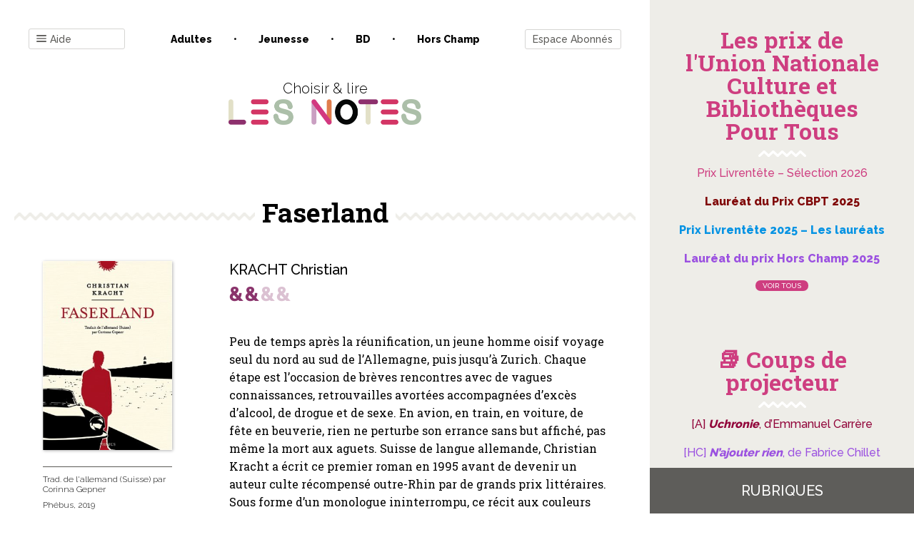

--- FILE ---
content_type: text/css; charset=utf-8
request_url: https://www.les-notes.fr/wp-content/cache/min/1/wp-content/themes/lesnotes/style.css?ver=1768817911
body_size: 6356
content:
/*!
Theme Name: lesnotes
Author: Marlène Cotterlaz - Bayard Service
Description: Description
Version: 1.1.1

lesnotes is based on Underscores https://underscores.me/, (C) 2012-2017 Automattic, Inc.
Underscores is distributed under the terms of the GNU GPL v2 or later.

*/
 :root{--margin-simple:20px;--margin-double:calc(var(--margin-simple) * 2);--largeur-col:370px;--hauteur-pub:70px;--raleway:'Raleway', sans-serif;--roboto:'Roboto Slab', serif}@media only screen and (max-width:1200px){:root{--largeur-col:300px}}@media only screen and (max-width:730px){:root{--largeur-col:0}}@font-face{font-family:'notes';src:url(../../../../../../themes/lesnotes/fonts/notes.eot?uw9ses);src:url('../../../../../../themes/lesnotes/fonts/notes.eot?uw9ses#iefix') format('embedded-opentype'),url(../../../../../../themes/lesnotes/fonts/notes.ttf?uw9ses) format('truetype'),url(../../../../../../themes/lesnotes/fonts/notes.woff?uw9ses) format('woff'),url('../../../../../../themes/lesnotes/fonts/notes.svg?uw9ses#notes') format('svg');font-weight:400;font-style:normal;font-display:swap}[class^="icon-"]::before,[class*=" icon-"]::before{font-family:'notes'!important;speak:none;font-style:normal;font-weight:400;font-variant:normal;text-transform:none;line-height:1;-webkit-font-smoothing:antialiased;-moz-osx-font-smoothing:grayscale}.icon-close:before{content:"\e907"}.icon-nav:before{content:"\e900"}.icon-next:before{content:"\e908"}.icon-prev:before{content:"\e909"}.icon-lock:before{content:"\e901"}.icon-check:before{content:"\e902"}.icon-search:before{content:"\e903"}.icon-facebook:before{content:"\e904"}.icon-twitter:before{content:"\e905"}.icon-print:before{content:"\e90e"}.icon-panier:before{content:"\e90f"}.icon-esperluette:before{content:"\e906"}.icon-adultes:before{content:"\e90b"}.icon-bd:before{content:"\e90a"}.icon-jeunesse:before{content:"\e90d"}.icon-hors-champ:before{content:"\e90c"}*{margin:0;padding:0;-webkit-box-sizing:border-box;-moz-box-sizing:border-box;box-sizing:border-box}body{background:var(--color-global);font-family:var(--roboto);font-size:62.5%;color:#000}h1,h2,h3,h4,h5,h6{margin:0;border:none;font-weight:700;letter-spacing:normal}ul{margin:0;padding:0;list-style:none;line-height:1.3}img{border:none}a,a:link{text-decoration:none;color:#000;-webkit-transition:all 0.5s;-moz-transition:all 0.5s;-o-transition:all 0.5s;transition:all 0.5s}a:visited{text-decoration:none;color:#000}a:hover,a:focus{text-decoration:underline;color:#000}input,textarea{font-family:var(--raleway);font-size:1em}.screen-reader-text{position:absolute;top:-5000px}a.wp-block-button__link{padding:15px 40px;border-radius:5px;text-transform:uppercase;font-size:1.4em;font-weight:700;color:#fff}.btn-abonnement a.wp-block-button__link{height:auto}.hidden{display:none}.inactif{opacity:.3}.noscroll{overflow:hidden}.icon-esperluette+.icon-esperluette{margin-left:2px}#pub-widget-area{position:fixed;bottom:0;left:0;right:0;z-index:1;display:flex;align-items:center;justify-content:center;height:var(--hauteur-pub);background:#fff;box-shadow:0 0 5px rgba(0,0,0,.5)}#page{display:flex;flex-direction:column;padding:0 var(--largeur-col) 0 0;min-height:100vh}#pub-widget-area+#page{padding-bottom:var(--hauteur-pub)}.wp-block-image figcaption{font-size:.8em;opacity:.5;text-align:center}.widget_search{padding:0 0 var(--margin-double)}.widget_search form{position:relative;margin:auto;max-width:640px}.widget_search input[type=search]{padding:15px 50px 15px 20px;width:99.9%;background:#eeede8;border:none;border-radius:3px;box-shadow:inset 1px 1px 3px rgba(0,0,0,.3);font-size:1.8em;color:#737d71;overflow:hidden;text-overflow:ellipsis}.widget_search input[type=submit]{position:absolute;right:0;top:0;bottom:0;width:60px;background:none;border:none;font-family:'notes';font-size:2em;color:#737d71;text-align:center;cursor:pointer}.widget_text #advanced-search{position:relative;margin:auto;max-width:640px;top:-30px;font-family:var(--raleway);font-size:1.2em}.widget_text #advanced-search a{color:#737d71}.new-search p{margin:0 0 10px;text-align:center;color:#b8b6ae;font-size:1.6em;font-family:var(--raleway)}.new-search .widget_search input[type="search"]{padding:0 0 5px;background:none;border-bottom:1px solid #b8b6ae;border-radius:0;box-shadow:none;color:#b8b8b8;font-size:1.5em}.new-search .widget_search input[type="submit"]{width:40px;color:#b8b8b8;font-size:1.5em}.widget_mailpoet_form{margin:var(--margin-double) 0;padding:var(--margin-double) 0 var(--margin-double)}.widget_mailpoet_form::before{content:url(../../../../../../themes/lesnotes/img/mail.svg);display:block;margin:auto;width:45px;background:#fff}.widget_mailpoet_form .widget-title{text-align:center;font-size:3em;font-weight:700;color:#9b998c}.widget_mailpoet_form form{position:relative;margin:auto;max-width:500px}.widget_mailpoet_form input[type=email]{padding:15px 20px;width:100%!important;background:#eeede8;border:none;border-radius:3px;box-shadow:inset 1px 1px 3px rgba(0,0,0,.3);color:#737d71;font-size:1.4em}.widget_mailpoet_form input[type=submit]{position:absolute;right:0;top:0;bottom:0;width:60px;background:none;border:none;font-family:'notes';font-size:2em;color:#737d71;text-align:center;cursor:pointer}.widget_mailpoet_form .parsley-errors-list,.widget_mailpoet_form .mailpoet_message{text-align:center;font-family:var(--raleway);font-size:1.2em}.parsley-required,.parsley-custom-error-message{color:#d33565!important}.widget_mailpoet_form .mailpoet_validate_success{color:#adbeaa!important}.carousel{flex-direction:column;position:relative;margin:-20px 0 0!important}.home .carousel,.carousel.widget_yarpp_widget{margin:var(--margin-double) 0!important;padding:var(--margin-double) 0 0}.carousel::before{content:url(../../../../../../themes/lesnotes/img/heart.svg);position:absolute;top:calc(var(--margin-simple) / 2);left:50%;transform:translate(-50%,0);padding:0 10px;width:65px;background:#fff}.carousel .yarpp-related-widget{max-width:100%}.carousel header{display:none}.home .carousel header,.carousel.widget_yarpp_widget header{display:block;padding:var(--margin-simple) 0 0;border-top:11px solid transparent;border-image:url(../../../../../../themes/lesnotes/img/frise.png) 11 0 0 0 repeat repeat;text-align:center;font-family:var(--raleway);font-size:4em;font-weight:300;color:#adbeaa}.yarpp-related-none{display:none}@media only screen and (max-width:730px){.carousel{margin:var(--margin-simple) 0 0!important}}.carousel .bx-wrapper{margin:0;padding:0;border:none;box-shadow:none}.carousel .bx-viewport{height:auto!important}.carousel ul{display:flex}.carousel ul li{position:relative;display:flex;align-items:flex-start;margin:2px;padding:var(--margin-simple);width:30vw!important;background:#adbeaa;box-shadow:1px 1px 4px rgba(0,0,0,.3);transition:all 0.5s}.carousel ul:hover li{opacity:.8}.carousel ul:hover li:hover{opacity:1;box-shadow:1px 1px 4px rgba(0,0,0,.4)}.carousel ul li::before{position:absolute;top:5px;right:5px;width:20px;height:20px;background:#fff;border-radius:50px;line-height:20px;font-size:1.5em;text-align:center}.carousel ul li .thumbnail{margin:0 var(--margin-simple) 0 0;max-width:160px;max-height:240px}.carousel ul li .text{flex:1;display:flex;flex-direction:column;align-items:flex-start;color:#2c3b2a}.carousel ul li .text h2 a{color:#2c3b2a}@media only screen and (max-width:730px){.carousel ul li{flex-direction:column;width:80vw!important}.carousel ul li .thumbnail{margin:0 0 var(--margin-simple)}}.carousel .bx-controls{display:flex;flex-direction:row-reverse;justify-content:space-between;align-items:center;padding:5px 0 0}.carousel .bx-controls-direction a{position:relative;top:auto;left:auto;right:auto;display:inline-block;margin:0 0 0 5px;width:auto;height:auto;background:none;text-indent:0;color:#adbeaa;font-size:1.2em}.carousel .bx-pager{position:relative;bottom:auto;padding:0;width:auto}.carousel .bx-pager.bx-default-pager a.active{background:#fff}.carousel .bx-pager.bx-default-pager a{margin:0 5px 0 0;background:#adbeaa;border:2px solid #adbeaa}.moteur-faceted{margin:var(--margin-double) 0}.moteur-faceted .widget-title{display:block;text-align:center;font-family:var(--raleway);font-size:3em;font-weight:300;color:#ce3e80}.moteur-faceted .widget-title::before{content:url(../../../../../../themes/lesnotes/img/search.svg);display:block;margin:auto;padding:0 10px;width:45px}.moteur-faceted .textwidget{position:relative;display:flex;flex-wrap:wrap;justify-content:center;margin:auto;max-width:80%}.moteur-faceted .facetwp-facet{margin:0;padding:5px;width:25%}.moteur-faceted .facetwp-facet .fcomplete-wrap{z-index:2}.moteur-faceted .facetwp-type-fselect .fs-wrap{position:relative;width:100%}.moteur-faceted .facetwp-facet input[type=text],.moteur-faceted .fs-label-wrap{padding:15px 25px;width:100%;background:#eeede8;border:none;border-radius:5px;box-shadow:inset 1px 1px 3px rgba(0,0,0,.3);-moz-appearance:none;appearance:none;font-family:var(--raleway);font-size:1.3em;color:#737d71}.moteur-faceted .facetwp-facet input[type=button].facetwp-autocomplete-update{display:none}.moteur-faceted .fs-label-wrap .fs-label{padding:0}.moteur-faceted .fs-arrow{right:20px;border-top-color:#737d71}.moteur-faceted button{display:inline-block;padding:5px;background:none;border:1px solid #ce3e80;border-radius:3px;font-size:1em;color:#ce3e80;font-weight:700;cursor:pointer;transition:all 0.5s}.moteur-faceted button:hover{border:1px solid #000;color:#000}@media only screen and (min-width:730px){.moteur-faceted button{position:absolute;bottom:calc(100% + 5px);right:5px}}@media only screen and (max-width:730px){.moteur-faceted .facetwp-facet{width:50%}}.moteur-faceted .fs-dropdown{right:5px;left:5px;width:auto!important;background:#eeede8;border:none;border-radius:3px;box-shadow:1px 1px 4px rgba(0,0,0,.3)}.moteur-faceted .fs-dropdown .fs-search{padding:10px}.moteur-faceted .fs-dropdown .fs-search input[type=text]{padding:0 0 3px;background:none;border-bottom:1px solid #737d71!important;font-size:1.3em}.moteur-faceted .fs-dropdown .fs-options{padding:0 0 5px}.moteur-faceted .fs-dropdown .fs-option:first-child{font-style:italic}.moteur-faceted .fs-dropdown .fs-no-results,.moteur-faceted .fs-dropdown .fs-option{font-family:var(--raleway);font-size:1.2em;color:#737d71}.moteur-faceted .multiple .fs-dropdown .fs-option:first-child{font-style:normal}.moteur-faceted .multiple .fs-dropdown .fs-option-label{padding:0!important}.moteur-faceted .multiple .fs-option.selected .fs-checkbox i{background-color:#ce3e80!important}.moteur-faceted .search-note{display:flex;justify-content:center;align-items:center;padding:10px 0 20px;width:100%;font-size:1.4em;font-family:var(--raleway);color:#767f73}.moteur-faceted .search-note .facetwp-facet{margin:0 10px;width:auto}.moteur-faceted .search-note .facetwp-star-label{display:none!important}.moteur-faceted .search-note .facetwp-counter{display:none!important}.moteur-faceted .search-note .facetwp-star{color:#767f73;opacity:.5}.moteur-faceted .search-note .facetwp-star:hover,.moteur-faceted .search-note .facetwp-star:hover~.facetwp-star,.moteur-faceted .search-note .facetwp-star.selected,.moteur-faceted .search-note .facetwp-star.selected~.facetwp-star{color:#767f73;opacity:1}.moteur-faceted .search-advanced{display:flex;justify-content:center;align-items:center;margin:10px 0 0;padding:10px 0;width:100%;border-top:1px dotted #767f73;font-family:var(--raleway);color:#767f73}.moteur-faceted .search-advanced>div{padding:5px;width:auto}.moteur-faceted .search-advanced .fs-wrap{opacity:.5}.moteur-faceted .search-advanced .fs-wrap.fs-open{opacity:1}.moteur-faceted .search-advanced .fs-label-wrap{padding:0 0 5px;background:none;border-bottom:1px solid #767f73;border-radius:0;box-shadow:none}.moteur-faceted .facetwp-type-date_range{display:flex}.moteur-faceted .facetwp-type-date_range input{margin:0 5px;padding:0 0 5px;width:100%;min-width:200px;background:none;border:none;border-bottom:1px solid #767f73;border-radius:0;box-shadow:none;font-size:1.3em}.moteur-faceted .facetwp-facet-date_range input.active{opacity:1}#no-results{text-align:center;font-size:2.6em}.univers{display:flex;flex-direction:column;justify-content:flex-start;flex:1;overflow:auto}.univers div{margin:var(--margin-double);text-align:center;color:#ce3e80}.univers h2{font-size:3.2em;line-height:1}.univers ul::before{content:url(../../../../../../themes/lesnotes/img/frise-blanche.png);display:block;margin:10px auto}.univers ul li{position:relative;display:flex;flex-direction:column;align-items:center;margin:0 0 var(--margin-simple) 0;font-family:var(--raleway)}.univers ul li h3{font-size:1.6em;font-weight:400}.univers ul li h3 a{color:#ce3e80}.univers ul li h3 a:hover,.univers ul li h3 a:focus{color:#000;text-decoration:none}.univers ul li h3 a::before{content:'';position:absolute;top:0;bottom:0;left:0;right:0}.univers ul li .auteur{font-size:1.4em;font-weight:300;transition:all 0.5s}.univers ul li .note{margin:5px 0 0;transition:all 0.5s}.univers ul li:hover .auteur,.univers ul li:hover .note{color:#000}.univers .tous{display:inline-block;padding:3px 10px 2px;background:#ce3e80;border-radius:100px;color:#fff;text-transform:uppercase;font-family:var(--raleway);line-height:1}.univers .tous:hover,.univers .tous:focus{background:#000;text-decoration:none}.list-univers header{padding:var(--margin-simple);font-family:var(--raleway);font-size:2em;text-transform:uppercase;text-align:center}.list-univers ul{z-index:1;padding:var(--margin-simple);max-height:calc(100vh - var(--margin-double) - 64px);overflow:auto}.list-univers ul li{margin:var(--margin-simple);text-align:center}.list-univers ul li a{font-size:2em}.list-univers ul li a:hover,.list-univers ul li a:focus{text-decoration:none;color:#000}.menu-univers{display:flex;flex-direction:column;height:100%;overflow:hidden}.menu-univers header{color:#8a346c;font-weight:800;font-size:2vw}.menu-univers header::after{content:'';display:block;margin:var(--margin-simple) auto 0;width:100px;height:2px;background:#8a346c}.menu-univers ul{flex:1;padding-top:0;overflow:auto}.menu-univers ul li a{color:#8a346c}@media only screen and (max-width:730px){.menu-univers{height:auto;overflow:auto}.menu-univers header{padding:0;text-align:left;font-size:1.8em}.menu-univers header::after{margin:10px 0}.menu-univers ul{padding:0;max-height:none}.menu-univers ul li{display:inline-block;margin:10px 0;text-align:left}.menu-univers ul li::after{content:'-';margin:0 10px}.menu-univers ul li a{font-size:1.4em}}.tous-univers{position:relative;background:#5e5d5a;text-align:center;color:#fff}.tous-univers::before{content:'';position:absolute;bottom:0;left:50%;z-index:1;transform:translate(-50%,0);border:10px solid transparent;border-bottom:10px solid #5e5d5a;transition:all 0.5s}.tous-univers.actif::before,.tous-univers:hover::before{bottom:100%}.tous-univers header{position:relative;z-index:2;background:#5e5d5a}.tous-univers ul{position:absolute;bottom:-100vh;left:var(--margin-simple);right:var(--margin-simple);max-height:calc(100vh - var(--margin-double) - 64px);background:#5e5d5a;box-shadow:1px 1px 4px rgba(0,0,0,.3);transition:all 0.5s}.tous-univers.actif ul,.tous-univers:hover ul{bottom:calc(100% + var(--margin-simple))}.tous-univers ul li{margin:var(--margin-simple)}.tous-univers ul li a{color:#fff;font-size:1.6em}@media only screen and (max-width:730px){.tous-univers{position:fixed;bottom:0;left:0;right:0}.tous-univers header{font-size:5.5vw}}.bt-close{position:fixed;top:var(--margin-double);left:var(--margin-double);font-size:3em;cursor:pointer;transition:all 0.5s}.bt-close:hover{transform:rotate(180deg)}@media only screen and (max-width:730px){.bt-close{top:var(--margin-simple);left:auto;right:var(--margin-simple);font-size:2em}}.menu-navigation li{margin:0 0 var(--margin-simple);font-size:1.8em}@media only screen and (max-width:730px){.menu-navigation{padding-top:var(--margin-double);border-top:1px solid #000}.menu-navigation li{display:inline-block;margin:0 10px 10px 0;font-size:1.2em}}.liste-tags{margin:var(--margin-double) 0 0;padding:var(--margin-simple) 0 0}.liste-tags .widget-title{font-size:1.8em}.liste-tags .tagcloud{display:flex;flex-wrap:wrap}.liste-tags .tagcloud a{margin:10px 10px 0 0;padding:3px 10px;background:#b8b6ae;border-radius:100px;color:#fff;font-size:1.3em!important}.liste-tags .tagcloud a:hover,.liste-tags .tagcloud a:focus{background:#dd7d52;text-decoration:none}@media only screen and (max-width:730px){.liste-tags{margin:0 0 var(--margin-double);padding:0}}.form-connexion{margin:0}.form-connexion .widget-title{margin:0;font-size:2em;font-family:var(--raleway);line-height:1}.form-connexion .textwidget strong{font-size:3em}.form-connexion .textwidget input[type=text],.form-connexion .textwidget input[type=password]{margin:5px 0;padding:10px 15px;width:100%;background:#eeede8;border:none;border-radius:3px;box-shadow:inset 1px 1px 3px rgba(0,0,0,.3);font-size:1.4em;color:#737d71}.form-connexion .textwidget input[type=submit]{margin:10px 0 0;padding:10px 20px;background:#b8b6ae;border:none;border-radius:100px;color:#fff;font-size:1.4em!important;font-weight:800;text-transform:uppercase;cursor:pointer;transition:all 0.5s}.form-connexion .textwidget input[type=submit]:hover{background:#dd7d52}.info-abonnement{margin:0 0 0 var(--margin-double);padding:var(--margin-double);background:#fff;box-shadow:1px 1px 2px rgba(0,0,0,.2)}.info-abonnement .widget-title{margin:0 0 var(--margin-simple);font-size:2em;font-weight:800}.info-abonnement .textwidget{font-size:1.4em;line-height:1.7}.info-abonnement .textwidget p+p{margin:10px 0 0}.info-abonnement .textwidget a{display:inline-block;padding:5px 10px;border:1px solid #000;border-radius:3px;font-family:var(--raleway)}.info-abonnement .textwidget a:hover,.info-abonnement .textwidget a:focus{background:#eeede8;text-decoration:none}@media only screen and (max-width:730px){.info-abonnement{margin:var(--margin-double) 0 0}}.site-header{margin:var(--margin-double)}.site-branding{margin:var(--margin-double) 0 0;text-align:center}.site-title{position:absolute;top:-500000px}.site-description{line-height:1.5;font-family:var(--raleway);font-size:2em;font-weight:300}.home .site-description{font-size:3em}.custom-logo{max-width:270px;height:auto}.home .custom-logo{max-width:100%}@media only screen and (max-width:730px){.site-header{margin:var(--margin-simple)}}.fenetre-popin{position:fixed;top:0;left:0;right:0;bottom:0;z-index:20000;display:flex;align-items:center;padding:var(--margin-double);background:#eeede8;opacity:0;visibility:hidden;transition:all 0.5s}.fenetre-popin.actif{opacity:1;visibility:visible}#headermenu1-widget-area{width:25%;min-width:200px;font-family:var(--raleway)}#headermenu2-widget-area{margin:0 var(--margin-double);padding:var(--margin-simple);width:35%;height:100%;background:#fff;box-shadow:1px 1px 4px rgba(0,0,0,.3)}#headermenu3-widget-area{flex:1;font-family:var(--raleway)}#headerabonne1-widget-area{width:30%}#headerabonne2-widget-area{flex:1}@media only screen and (max-width:730px){.fenetre-popin{flex-direction:column;overflow:auto}#headermenu1-widget-area{order:3;width:100%}#headermenu2-widget-area{order:1;margin:0 0 var(--margin-double);padding:0;width:100%;background:none;box-shadow:none}#headermenu3-widget-area{order:2;width:100%}#headerabonne1-widget-area,#headerabonne2-widget-area{width:100%}}.top-menu>div{display:flex;flex-wrap:wrap;justify-content:space-between;align-items:center;font-family:var(--raleway);font-size:1.4em}.top-menu>div p{width:135px}.logged-in .top-menu>div .espace-abonne+p,.top-menu>div .espace-abonne{display:none}.logged-in .top-menu>div .espace-abonne{display:flex}.top-menu>div p a{display:flex;align-items:center;padding:5px 10px;border:1px solid #d6d5d3;border-radius:3px;color:#5b5a57}.top-menu>div p a i{margin:1px 5px 0 0}.top-menu>div p a:hover,.top-menu>div p a:focus{background:#eeede8;text-decoration:none}.top-menu>div ul{display:flex;justify-content:center}.top-menu>div ul li+li::before{content:'•';display:inline-block;margin:0 20px}.top-menu>div ul li a{padding:0 10px;font-weight:800;text-transform:capitalize}.top-menu>div ul li a:hover,.top-menu>div ul li a:focus{text-decoration:none;color:#b8b6ae}@media only screen and (max-width:1200px){.top-menu>div ul li+li::before{margin:0 5px}}@media only screen and (max-width:1000px){.top-menu>div p:first-child{order:1}.top-menu>div p{order:2}.top-menu>div ul{order:3;margin:20px 0 0;width:100%}}@media only screen and (max-width:730px){.top-menu>div ul{display:none}}.print_cart{position:relative;z-index:3}.print_cart>p{display:none}.print_cart>a{margin:0 0 0 10px;font-size:2em;color:#d6d5d3}.print_cart>a:hover{color:#737d71;text-decoration:none}.print_cart:hover .cart,.print_cart>a:hover+.cart{display:block}.print_cart .cart{display:none;position:absolute;top:100%;left:auto;right:0;width:300px;padding:30px;background:#eeede8;border-radius:5px}.print_cart .cart strong{display:block;font-size:1.4em}.print_cart .cart>a{margin:10px 0 0;display:inline-block;padding:5px 10px;background:#5e5d5a;border-radius:50px;color:#fff;font-family:var(--raleway);font-size:1.2em}.print_cart .cart ul{display:block;margin:10px 0 0 20px;list-style:disc;font-family:var(--raleway)}.print_cart .cart li+li::before{display:none}.print_cart .cart a.print_button{display:inline-block;margin:20px 0 0;padding:5px 10px;background:#737d71;border:none;border-radius:50px;color:#fff;cursor:pointer}#content{margin:0 var(--margin-simple);padding:var(--margin-double) 0 0}.home #content{padding:0}article{margin:0 0 var(--margin-double)}article::after{content:'';display:block;clear:both}#pageliste-widget-area{position:relative;z-index:2}.page-header,.entry-header{display:flex;justify-content:center;margin:var(--margin-double) 0 0;border-top:11px solid transparent;border-image:url(../../../../../../themes/lesnotes/img/frise.png) 11 0 0 0 repeat repeat;font-size:2.5em;text-align:center}.page-header h1,.entry-header h1{padding:0 10px;background:#fff;transform:translate(0,-80%);line-height:1}.search .page-header h1,.archive .page-header h1{color:#b8b6ae;text-align:center}.page .entry-header h1,.single .entry-header h1{margin-bottom:var(--margin-simple)}@media only screen and (max-width:730px){.page-header,.entry-header{margin:0;padding:10px 0 0;text-align:left}.page-header h1,.entry-header h1{padding:0;width:100%;transform:none;font-size:1.5em}}.post-thumbnail{float:left;margin:0 0 20px;padding:0 var(--margin-double);width:30%}.post-thumbnail img{width:100%;height:auto;box-shadow:1px 1px 4px rgba(0,0,0,.3)}@media only screen and (max-width:990px){.post-thumbnail{width:195px}}@media only screen and (max-width:730px){.post-thumbnail{float:none;margin:0 0 var(--margin-simple);padding:0;width:auto}.post-thumbnail img{width:auto}}.entry-content{float:right;padding:0 var(--margin-double);width:70%}body:not(.single-analyse) header+.entry-content{float:none;margin:auto}.entry-content ul{margin-left:20px;list-style:disc inside}.entry-content .auteur{font-family:var(--raleway);font-size:2em}.entry-content .note{display:block;margin:10px 0 0;font-size:2em;color:#adbeaa}.category-adultes .entry-content .note{color:#8a346c}.category-hors-champ .entry-content .note{color:#c8a0c1}.category-jeunesse .entry-content .note{color:#dd7d52}.category-bd .entry-content .note{color:#ce3e80}.entry-content .note+.contenu{margin:var(--margin-double) 0}.entry-content .contenu{font-size:1.6em;line-height:1.6}.restricted .entry-content .contenu>p:first-child{position:relative}.restricted .entry-content .contenu>p:first-child::before{content:'';position:absolute;top:0;left:0;right:0;bottom:0;background:linear-gradient(rgba(255,255,255,0),rgba(255,255,255,1))}.entry-content .contenu .abonne{margin:var(--margin-double) 0 0;font-family:var(--raleway)}.entry-content .contenu .abonne::before{font-size:2em}.entry-content .contenu .abonne h2{margin:0 0 var(--margin-simple);text-transform:uppercase;font-weight:300;font-size:1.3em}.entry-content .contenu .abonne a{display:inline-block;padding:5px 10px;border:1px solid #000;border-radius:5px}.entry-content .contenu .abonne h3{margin:var(--margin-simple) 0 0;font-size:1em}.entry-content .contenu .abonne input[type=text],.entry-content .contenu .abonne input[type=password]{padding:6px 10px;border:1px solid #d6d5d3;border-radius:3px;font-size:.9em}.entry-content .contenu .abonne input[type=submit]{padding:5px 10px;background:#fff;border:1px solid #000;border-radius:5px;cursor:pointer;transition:all .5}.entry-content .contenu .abonne input[type=submit]:hover{text-decoration:underline}.entry-content .contenu .abonne p{margin:0 0 10px}.entry-content .partage{display:flex;list-style:none}.entry-content .partage li{margin:0 2px 0;font-size:2.5em}.entry-content p:not(:first-child){margin:var(--margin-simple) 0 0}@media only screen and (max-width:990px){.entry-content{float:none;width:auto}}@media only screen and (max-width:730px){.entry-content{padding:0}}.entry-aside{clear:left;float:left;padding:0 var(--margin-double);width:30%;font-family:var(--raleway)}.entry-aside .prix{display:block;margin:var(--margin-simple) 0;text-align:center;font-size:3em;font-weight:300}.entry-aside ul{padding:calc(var(--margin-simple) / 2) 0;border-top:1px solid #5b5a57;border-bottom:1px solid #5b5a57;font-size:1.2em;font-weight:300}.entry-aside ul+ul{border-top:none}.entry-aside .infos-contenu,.entry-aside .infos-analyse{margin:var(--margin-simple) 0 0;border:none}.entry-aside li{line-height:1.2}.entry-aside li+li{margin:8px 0 0}.entry-aside .infos-contenu li{display:inline-block;margin:0 5px 5px 0}.entry-aside .infos-contenu li a{display:inline-block;padding:5px 10px;background:#eeede8;border-radius:100px;font-weight:800;font-size:1.1em;color:#5b5a57}.entry-aside .infos-contenu li a:hover,.entry-aside .infos-contenu li a:focus{text-decoration:none;color:#ce3e80}@media only screen and (max-width:990px){.entry-aside{float:none;width:auto}.entry-aside .prix{text-align:left}}@media only screen and (max-width:730px){.entry-aside{padding:0}}.home .entry-content{position:relative;float:none;margin:0 0 var(--margin-double);padding:var(--margin-double) 0 0;width:auto;border-top:11px solid transparent;border-bottom:11px solid transparent;border-image:url(../../../../../../themes/lesnotes/img/frise.png) 11 0 11 0 repeat repeat;text-align:center;font-family:var(--raleway)}.home .entry-content h2{font-size:4.5em;font-weight:300;color:#c8a0c1;line-height:1}.home .entry-content ul{display:flex;flex-wrap:wrap;justify-content:space-around;margin:var(--margin-simple) 0 var(--margin-double)}.home .entry-content ul li{width:100%;max-width:260px;font-size:1.6em;line-height:1.3}.home .entry-content ul li strong{display:block;text-transform:uppercase;color:#8a346c}.home .entry-content a{position:absolute;bottom:0;left:50%;transform:translate(-50%,50%);padding:10px 30px;background:#c8a0c1;border-radius:100px;font-weight:700;font-size:1.6em;text-transform:uppercase}@media only screen and (max-width:990px){.home .entry-content ul li{max-width:none}.home .entry-content ul li+li{margin:20px 0 0}}.facetwp-counts{margin:0 0 20px;font-size:2.5em;text-align:center}.facetwp-pager{margin:20px 0 20px;width:100%;font-size:1.5em;text-align:right}.facetwp-pager .facetwp-page.prev{float:left}.facetwp-pager .active{background:#000;border-radius:50px;width:30px;height:30px;color:#fff;text-align:center;line-height:30px}.liste-resultat{position:relative;z-index:1;display:flex;flex-wrap:wrap;margin:0 0 var(--margin-double);padding:0 0 var(--margin-double)}@media only screen and (min-width:730px){.facetwp-counts{position:absolute;top:65px;left:calc(10% + 5px);margin:0;font-size:1.5em}}.liste-resultat .no-results{width:100%}.liste-resultat .no-results .search-form{display:none}.liste-resultat article{position:relative;margin:0 0 .5% .5%;padding:var(--margin-simple);width:32.9%;background:#f6f6f3;box-shadow:1px 1px 2px rgba(0,0,0,.2);transition:all 0.5s}.liste-resultat article:hover{box-shadow:1px 1px 3px rgba(0,0,0,.4)}.liste-resultat article:nth-child(3n+1){margin-left:0}.liste-resultat article>*{transition:all 0.5s}.liste-resultat:hover article>*{opacity:.5}.liste-resultat:hover article:hover>*{opacity:1}.liste-resultat .thumbnail{float:right;margin:0 0 var(--margin-simple) 10px;max-width:90px;box-shadow:1px 1px 2px rgba(0,0,0,.2)}.liste-resultat .thumbnail img{width:100%;height:auto}.liste-resultat h2{margin:0 0 10px;font-size:2em;line-height:1}.liste-resultat h2 a:hover,.liste-resultat h2 a:focus{text-decoration:none}.liste-resultat h2 a::before{content:'';position:absolute;top:0;bottom:0;left:0;right:0}.liste-resultat .auteur{font-family:var(--raleway);font-size:1.6em;font-weight:300;line-height:1}.liste-resultat .note{display:block;margin:var(--margin-simple) 0 10px;font-size:1.3em;opacity:.7}.liste-resultat .abonne{padding:3px 3px 2px;background:#cf3a66;color:#fff;text-transform:uppercase;font-family:var(--raleway);font-weight:800;font-size:1em;line-height:1}.liste-resultat .abonne::before{margin:0 3px 0 0}.liste-resultat p{clear:both;margin:var(--margin-simple) 0 0;font-size:1.4em;line-height:1.5}.liste-resultat .posts-navigation{margin:var(--margin-double) 0 0;width:100%}.liste-resultat .posts-navigation .nav-links{overflow:hidden}.liste-resultat .posts-navigation .nav-links a{display:inline-block;padding:3px 10px;background:#eeede8;border-radius:50px;font-family:var(--raleway);font-size:1.1em}.liste-resultat .posts-navigation .nav-links .nav-previous{float:right}.liste-resultat .posts-navigation .nav-links .nav-next{float:left}@media only screen and (max-width:990px){.liste-resultat .thumbnail{float:none;margin:0 0 var(--margin-simple)}}@media only screen and (max-width:730px){.liste-resultat article{margin-left:0;width:100%}}.pms-account-navigation{position:relative;margin:0}.pms-account-navigation ul{display:flex;align-items:flex-end}.pms-account-navigation ul::before{content:'';position:absolute;bottom:0;left:0;right:0;z-index:1;height:10px;background:linear-gradient(rgba(0,0,0,0),rgba(0,0,0,.2))}.pms-account-navigation ul li.pms-account-navigation-link{margin:0;flex:1}.pms-account-navigation ul li.pms-account-navigation-link+li{margin-left:2px}.pms-account-navigation ul a{display:block;padding:10px;text-align:center;background:#eeede8;border-radius:3px 3px 0 0;font-family:var(--raleway);font-weight:400;font-size:.8em;text-transform:uppercase}.pms-account-navigation ul .pms-account-navigation-link a.pms-account-navigation-link--active{position:relative;z-index:2;background:#fff;box-shadow:0 -1px 1px rgba(0,0,0,.1)!important}.pms-account-navigation+strong{display:block;margin:var(--margin-double) 0 0}.pms-form fieldset{margin:0 0 var(--margin-double);border:none}.pms-form fieldset legend{margin:0 0 var(--margin-simple);font-size:1.6em;text-transform:uppercase;color:#acbfa9}.pms-form label,.pms-form h4{font-family:var(--raleway);font-weight:400}.pms-form input[type=text],.pms-form input[type=password]{padding:10px 20px;border:1px solid #d6d5d3;border-radius:3px;font-size:.8em}.pms-form .pms-field-error label{color:#8a346c}.pms-form .pms-field-error input[type=text],.pms-form .pms-field-error input[type=password]{border:1px solid #8a346c}.pms-form .pms_field-errors-wrapper p{color:#8a346c;font-family:var(--raleway);font-weight:400}.pms-form .pms-field-type-heading{margin:0}#pms-stripe-credit-card-details{padding:10px 20px;border:1px solid #d6d5d3;border-radius:3px;box-shadow:none;font-size:.8em}.pms-form input[type=submit]{padding:5px 30px;background:#acbfa9;border:none;border-radius:50px;text-transform:uppercase;font-size:1.1em;font-weight:700;color:#fff;cursor:pointer;transition:all 0.5s}.pms-form input[type=submit]:hover{background:#737d71}#pms-payment-history,.pms-account-subscription-details-table{width:100%;font-weight:400}.pms-account-subscription-details-table td:first-child{padding:0 20px 0 0;text-align:right}.single-mailpoet_page .mailpoet_paragraph{text-align:center}.single-mailpoet_page .mailpoet_validate_error{text-align:center;font-family:var(--raleway);color:#ce3e80!important}.single-mailpoet_page .mailpoet_paragraph input[type=text]{margin:10px 0 0;padding:10px 20px;width:50%;border:1px solid #d6d5d3;border-radius:3px;font-size:.8em}.single-mailpoet_page .mailpoet_paragraph input[type=submit]{padding:5px 30px;background:#acbfa9;border:none;border-radius:50px;text-transform:uppercase;font-size:1.1em;font-weight:700;color:#fff;cursor:pointer;transition:all 0.5s}.single-mailpoet_page .mailpoet_paragraph input[type=submit]:hover{background:#737d71}.single-mailpoet_page .navigation{display:none}#secondary{position:fixed;top:0;right:0;bottom:0;z-index:2;display:flex;flex-direction:column;width:var(--largeur-col);background:#eeede8}#pub-widget-area+#page #secondary{bottom:var(--hauteur-pub)}#colophon{margin:0 var(--margin-simple) var(--margin-simple);padding:var(--margin-double) 0 0;border-top:11px solid transparent;border-image:url(../../../../../../themes/lesnotes/img/frise.png) 11 0 0 0 repeat repeat;text-align:center;font-family:var(--raleway)}.home #colophon{border:none}#colophon ul{display:flex;flex-wrap:wrap;justify-content:center;margin:0 0 var(--margin-double);font-size:1.3em;font-weight:300}#colophon ul li{padding:0 var(--margin-simple)}#colophon img{display:block;margin:auto}#colophon em{font-size:1.2em}.contributor .acf-postbox:nth-child(2) .acf-field,.contributor .acf-postbox:nth-child(3) .acf-field,.contributor #pms_post_content_restriction,.components-base-control,.contributor .components-button.editor-post-publish-panel__toggle.is-primary{display:none}div[data-name="note"],.edit-flow-extended-post-status .components-base-control{display:block!important}.components-panel>*:nth-child(n+2){display:none}